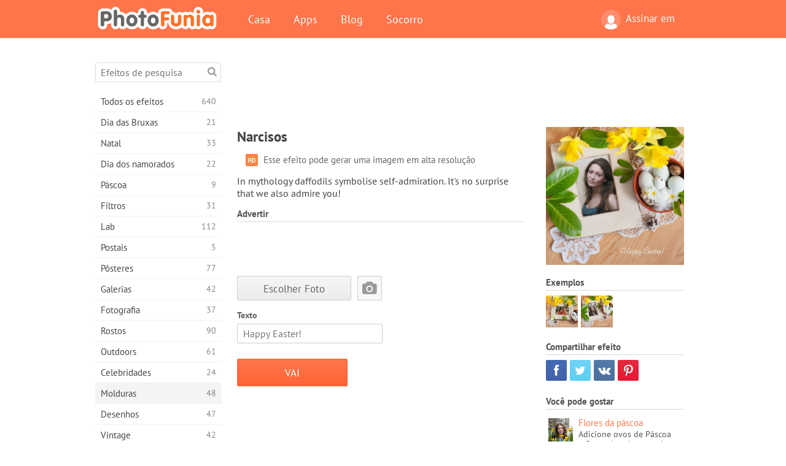

--- FILE ---
content_type: text/html; charset=UTF-8
request_url: https://photofunia.com/pt/categories/frames/daffodils
body_size: 11134
content:
<!doctype html>
<html lang="pt" class="lang-pt ltr">
<head>
   <meta charset="UTF-8">
   <title>Narcisos - PhotoFunia: Efeitos fotográficos gratuitos e editor de fotos on-line</title>

   <meta name="viewport" content="user-scalable=no, width=device-width, initial-scale=1.0"/>
   <meta name="apple-mobile-web-app-capable" content="yes"/>
   <meta http-equiv="X-UA-Compatible" content="IE=edge,chrome=1"/>

   <meta name="google-site-verification" content="Hoj1HFPrwNOl2BfW7rukafY9lFbmXQVLTK7uoDaONGE" />
   <meta name="yandex-verification" content="7b0aad982d57a409" />

   <meta name="google" content="notranslate"/>

   <link rel="alternate" href="https://m.photofunia.com/pt/categories/frames/daffodils" media="only screen and (max-width: 640px)"/>
   <link rel="alternate" href="https://basic.photofunia.com/pt/categories/frames/daffodils" media="only screen and (max-width: 320px)"/>

   <link rel="alternate" href="https://photofunia.com/categories/frames/daffodils" hreflang="en" />         <link rel="alternate" href="https://photofunia.com/ru/categories/frames/daffodils" hreflang="ru" />
                  <link rel="alternate" href="https://photofunia.com/es/categories/frames/daffodils" hreflang="es" />
                  <link rel="alternate" href="https://photofunia.com/ar/categories/frames/daffodils" hreflang="ar" />
                  <link rel="alternate" href="https://photofunia.com/fr/categories/frames/daffodils" hreflang="fr" />
                  <link rel="alternate" href="https://photofunia.com/hi/categories/frames/daffodils" hreflang="hi" />
                  <link rel="alternate" href="https://photofunia.com/it/categories/frames/daffodils" hreflang="it" />
                  <link rel="alternate" href="https://photofunia.com/de/categories/frames/daffodils" hreflang="de" />
                  <link rel="alternate" href="https://photofunia.com/tr/categories/frames/daffodils" hreflang="tr" />
                  <link rel="alternate" href="https://photofunia.com/cn/categories/frames/daffodils" hreflang="zh-Hans" />
                     <link rel="alternate" href="https://photofunia.com/jp/categories/frames/daffodils" hreflang="ja" />
                  <link rel="alternate" href="https://photofunia.com/ko/categories/frames/daffodils" hreflang="ko" />
                  <link rel="alternate" href="https://photofunia.com/id/categories/frames/daffodils" hreflang="id" />
                  <link rel="alternate" href="https://photofunia.com/th/categories/frames/daffodils" hreflang="th" />
                  <link rel="alternate" href="https://photofunia.com/pl/categories/frames/daffodils" hreflang="pl" />
                  <link rel="alternate" href="https://photofunia.com/ua/categories/frames/daffodils" hreflang="uk" />
                  
   <meta name="theme-color" content="#F67249">

   <link type="image/x-icon" href="https://cdn.photofunia.com/icons/favicon.ico" rel="icon">
   <link rel="shortcut icon" href="https://cdn.photofunia.com/icons/favicon.ico">

   <link rel="apple-touch-icon" sizes="57x57" href="https://cdn.photofunia.com/icons/apple-touch-icon-57x57.png">
   <link rel="apple-touch-icon" sizes="114x114" href="https://cdn.photofunia.com/icons/apple-touch-icon-114x114.png">
   <link rel="apple-touch-icon" sizes="72x72" href="https://cdn.photofunia.com/icons/apple-touch-icon-72x72.png">
   <link rel="apple-touch-icon" sizes="144x144" href="https://cdn.photofunia.com/icons/apple-touch-icon-144x144.png">
   <link rel="apple-touch-icon" sizes="60x60" href="https://cdn.photofunia.com/icons/apple-touch-icon-60x60.png">
   <link rel="apple-touch-icon" sizes="120x120" href="https://cdn.photofunia.com/icons/apple-touch-icon-120x120.png">
   <link rel="apple-touch-icon" sizes="76x76" href="https://cdn.photofunia.com/icons/apple-touch-icon-76x76.png">
   <link rel="apple-touch-icon" sizes="152x152" href="https://cdn.photofunia.com/icons/apple-touch-icon-152x152.png">
   <link rel="apple-touch-icon" sizes="180x180" href="https://cdn.photofunia.com/icons/apple-touch-icon-180x180.png">

   <link rel="icon" type="image/png" href="https://cdn.photofunia.com/icons/favicon-192x192.png" sizes="192x192">
   <link rel="icon" type="image/png" href="https://cdn.photofunia.com/icons/favicon-160x160.png" sizes="160x160">
   <link rel="icon" type="image/png" href="https://cdn.photofunia.com/icons/favicon-96x96.png" sizes="96x96">
   <link rel="icon" type="image/png" href="https://cdn.photofunia.com/icons/favicon-16x16.png" sizes="16x16">
   <link rel="icon" type="image/png" href="https://cdn.photofunia.com/icons/favicon-32x32.png" sizes="32x32">

   <meta name="msapplication-TileColor" content="#da532c">
   <meta name="msapplication-TileImage" content="https://cdn.photofunia.com/icons/mstile-144x144.png">
   <meta name="msapplication-config" content="https://cdn.photofunia.com/icons/browserconfig.xml">

   
                  
            
   <link rel="canonical" href="https://photofunia.com/pt/effects/daffodils"/>

   <meta name="description" content="Sua foto em um quadro" />
   <meta name="image" content="https://cdn.photofunia.com/effects/daffodils/icons/medium.jpg" />
   <meta name="keywords" content="Páscoa, ovo, narciso, flor, quadro, Armação, feriado, Primavera" />
   <meta name="application-name" content="PhotoFunia" />
   <meta name="title" content="Narcisos - PhotoFunia" />

   <!-- for Facebook -->
   <meta property="og:title" content="Narcisos - PhotoFunia" />
   <meta property="og:type" content="article" />
   <meta property="og:image" content="https://cdn.photofunia.com/effects/daffodils/icons/medium.jpg" />
   <meta property="og:url" content="https://photofunia.com/pt/effects/daffodils" />
   <meta property="og:description" content="Sua foto em um quadro" />

   <!-- for Twitter -->
   <meta name="twitter:card" content="summary" />
   <meta name="twitter:title" content="Narcisos - PhotoFunia" />
   <meta name="twitter:description" content="Sua foto em um quadro" />
   <meta name="twitter:image" content="https://cdn.photofunia.com/effects/daffodils/icons/medium.jpg" />

   <script type="application/ld+json">[
    {
        "@context": "http:\/\/schema.org",
        "@type": "ItemPage",
        "name": "Narcisos",
        "text": "In mythology daffodils symbolise self-admiration. It's no surprise that we also admire you!",
        "description": "Sua foto em um quadro",
        "keywords": "Páscoa, ovo, narciso, flor, quadro, Armação, feriado, Primavera",
        "isFamilyFriendly": true,
        "isAccessibleForFree": true,
        "inLanguage": "pt",
        "dateModified": "2020-05-05",
        "dateCreated": "2013-03-20",
        "image": [
            {
                "@type": "ImageObject",
                "width": 600,
                "height": 600,
                "name": "Efeito de foto Narcisos",
                "url": "https:\/\/cdn.photofunia.com\/effects\/daffodils\/icons\/huge.jpg"
            },
            {
                "@type": "ImageObject",
                "width": 300,
                "height": 300,
                "name": "Efeito de foto Narcisos",
                "url": "https:\/\/cdn.photofunia.com\/effects\/daffodils\/icons\/large.jpg"
            },
            {
                "@type": "ImageObject",
                "width": 250,
                "height": 250,
                "name": "Efeito de foto Narcisos",
                "url": "https:\/\/cdn.photofunia.com\/effects\/daffodils\/icons\/medium.jpg"
            },
            {
                "@type": "ImageObject",
                "width": 156,
                "height": 156,
                "name": "Efeito de foto Narcisos",
                "url": "https:\/\/cdn.photofunia.com\/effects\/daffodils\/icons\/regular.jpg"
            },
            {
                "@type": "ImageObject",
                "width": 78,
                "height": 78,
                "name": "Efeito de foto Narcisos",
                "url": "https:\/\/cdn.photofunia.com\/effects\/daffodils\/icons\/small.jpg"
            }
        ],
        "workExample": [
            {
                "@type": "ImageObject",
                "width": 600,
                "height": 600,
                "name": "Efeito de foto Narcisos",
                "url": "https:\/\/cdn.photofunia.com\/effects\/daffodils\/examples\/lzotvx_o.jpg"
            },
            {
                "@type": "ImageObject",
                "width": 600,
                "height": 600,
                "name": "Efeito de foto Narcisos",
                "url": "https:\/\/cdn.photofunia.com\/effects\/daffodils\/examples\/1avgbh1_o.jpg"
            }
        ]
    },
    {
        "@context": "http:\/\/schema.org",
        "@type": "WebSite",
        "name": "PhotoFunia",
        "url": "https:\/\/photofunia.com",
        "image": "https:\/\/cdn.photofunia.com\/icons\/favicon-192x192.png",
        "potentialAction": {
            "@type": "SearchAction",
            "target": "https:\/\/photofunia.com\/pt\/search?q={search_term_string}",
            "query-input": "required name=search_term_string"
        },
        "sameAs": [
            "https:\/\/www.facebook.com\/photofunia.en",
            "http:\/\/instagram.com\/photofunia_app",
            "https:\/\/twitter.com\/photofunia",
            "https:\/\/plus.google.com\/+photofunia",
            "http:\/\/vk.com\/photofunia"
        ]
    }
]</script>

   <link href="https://cdn.photofunia.com/site/build/styles/main.049.css" type="text/css" rel="stylesheet">

   
   <link href="https://cdn.photofunia.com/site/build/styles/effects.049.css" type="text/css" rel="stylesheet">

   
   
   


   <script>
      var App = {
         config: {
            language: "pt",
            siteProtocol: "https://",
            urlPrefix: "/pt",
            serverId: 1,
            domainSite: "photofunia.com",
            domainMobile: "m.photofunia.com",
            domainBasic: "basic.photofunia.com",
            domainStatic: "cdn.photofunia.com",
            domainUser: "u.photofunia.com",
            socialNetworks: {"vk":{"appId":"3502140"},"fb":{"appId":"261712573843119"},"googleDrive":{"appId":"145463426723-jr9kplnnqo9l053lt6ii5he80r8t1604.apps.googleusercontent.com"},"mailru":{"appId":"701548","privateKey":"c37c698c2fd3e658a9d813a255eccb03"},"oneDrive":{"clientId":"00000000440D42C5","redirectUri":"photofunia.com\/onedrive.html","scopes":"onedrive.readonly wl.signin wl.photos"}}         }
      };
   </script>

   
   
         <script type='text/javascript'>
            var googletag = googletag || {};
            googletag.cmd = googletag.cmd || [];
         </script>
         <script async src='//www.googletagservices.com/tag/js/gpt.js'></script>

   <!--[if lt IE 9]>
   <link href="https://cdn.photofunia.com/site/build/styles/ie.049.css" type="text/css" rel="stylesheet">   <![endif]-->

   </head>
<body >

<div id="content">
   <div id="blocks">
      <div id="head-menu">
   <div class="head-inner">
      <div class="mobile-drawer-button head-button">
         <i class="font-icon menu"></i>
      </div>
      <a href="/pt/">
         <div class="logo">PhotoFunia</div>
      </a>

      
      <ul class="mobile-hide top-menu menu-right">
                     
            <li class="profile-link ">
               <a href="/pt/signin" rel="nofollow">
                  <i class="user-icon font-icon user2"></i>Assinar em               </a>
            </li>
               </ul>


      <ul class="hide-mobile top-menu js-menu" itemscope itemtype="http://schema.org/SiteNavigationElement">
         <li>
            <a href="/pt/">Casa</a>
         </li>

         <li>
            <a href="/pt/apps">Apps</a>
         </li>

         <li>
            <a href="/pt/blog">Blog</a>
         </li>

         <li>
            <a href="/pt/help">Socorro</a>
         </li>

                     
            <li class="no-mobile-hide ">
               <a href="/pt/signin">Assinar em</a>
            </li>
               </ul>
      <div class="mobile-menu-button head-button">
         <i class="font-icon menu-dots"></i>
      </div>
   </div>
   <div class="clear"></div>
</div>
      
   <div id="content-wrap" class="block clear">
      <div class="block-inner">
                  <div class="full-text">
            <div id="category">
               <div id="menu">
                  <div class="search-field">
   <form action="/pt/search">
      <input type="text" name="q" placeholder="Efeitos de pesquisa"
              required=""/>
      <div class="font-icon search"></div>
   </form>
</div>

<ul class="categories-menu sidebar-menu" itemscope itemtype="http://schema.org/SiteNavigationElement">
   
         <li >
         <a href="/pt/categories/all_effects" title="PhotoFunia é um site líder de edição de fotos gratuito, repleto de uma enorme biblioteca de efeitos de editor de imagens e filtros de fotos. Edite imagens com o editor de imagens online." itemprop="url">
            <meta itemprop="description" content="PhotoFunia é um site líder de edição de fotos gratuito, repleto de uma enorme biblioteca de efeitos de editor de imagens e filtros de fotos. Edite imagens com o editor de imagens online.">
            <span class="text" itemprop="name">Todos os efeitos</span>
            <!--noindex-->
            <span class="total-count" rel="nofollow">640</span>

                        <!--/noindex-->
         </a>
      </li>
         <li >
         <a href="/pt/categories/halloween" title="Crie fotos engraçadas de Halloween gratuitamente online em alguns segundos. Escolha entre uma coleção de efeitos fotográficos de Halloween on-line, incluindo texto e imagens." itemprop="url">
            <meta itemprop="description" content="Crie fotos engraçadas de Halloween gratuitamente online em alguns segundos. Escolha entre uma coleção de efeitos fotográficos de Halloween on-line, incluindo texto e imagens.">
            <span class="text" itemprop="name">Dia das Bruxas</span>
            <!--noindex-->
            <span class="total-count" rel="nofollow">21</span>

                        <!--/noindex-->
         </a>
      </li>
         <li >
         <a href="/pt/categories/christmas" title="Crie cartões de foto de Natal e cartões de feliz ano novo a partir de modelos e efeitos existentes com nossa ferramenta on-line gratuitamente. Cartões de Natal e Ano Novo são fáceis." itemprop="url">
            <meta itemprop="description" content="Crie cartões de foto de Natal e cartões de feliz ano novo a partir de modelos e efeitos existentes com nossa ferramenta on-line gratuitamente. Cartões de Natal e Ano Novo são fáceis.">
            <span class="text" itemprop="name">Natal</span>
            <!--noindex-->
            <span class="total-count" rel="nofollow">33</span>

                        <!--/noindex-->
         </a>
      </li>
         <li >
         <a href="/pt/categories/valentines_day" title="Faça cartões postais e molduras do Dia dos Namorados com efeitos fotográficos do Dia dos Namorados on-line gratuitamente com nosso editor romântico para compartilhar com seu amado." itemprop="url">
            <meta itemprop="description" content="Faça cartões postais e molduras do Dia dos Namorados com efeitos fotográficos do Dia dos Namorados on-line gratuitamente com nosso editor romântico para compartilhar com seu amado.">
            <span class="text" itemprop="name">Dia dos namorados</span>
            <!--noindex-->
            <span class="total-count" rel="nofollow">22</span>

                        <!--/noindex-->
         </a>
      </li>
         <li >
         <a href="/pt/categories/easter" title="" itemprop="url">
            <meta itemprop="description" content="">
            <span class="text" itemprop="name">Páscoa</span>
            <!--noindex-->
            <span class="total-count" rel="nofollow">9</span>

                        <!--/noindex-->
         </a>
      </li>
         <li >
         <a href="/pt/categories/filters" title="A categoria de filtros oferece um editor de filtros de fotos on-line gratuito para criar, sem esforço, colagens de fotos profissionais e únicas para compartilhar com amigos e familiares." itemprop="url">
            <meta itemprop="description" content="A categoria de filtros oferece um editor de filtros de fotos on-line gratuito para criar, sem esforço, colagens de fotos profissionais e únicas para compartilhar com amigos e familiares.">
            <span class="text" itemprop="name">Filtros</span>
            <!--noindex-->
            <span class="total-count" rel="nofollow">31</span>

                        <!--/noindex-->
         </a>
      </li>
         <li >
         <a href="/pt/categories/lab" title="A categoria de laboratório é onde muitas experiências engraçadas de edição de fotos ocorrem on-line. Aplique efeitos de imagem profissionais com o nosso editor de imagens engraçado gratuito." itemprop="url">
            <meta itemprop="description" content="A categoria de laboratório é onde muitas experiências engraçadas de edição de fotos ocorrem on-line. Aplique efeitos de imagem profissionais com o nosso editor de imagens engraçado gratuito.">
            <span class="text" itemprop="name">Lab</span>
            <!--noindex-->
            <span class="total-count" rel="nofollow">112</span>

                        <!--/noindex-->
         </a>
      </li>
         <li >
         <a href="/pt/categories/cards" title="Crie cartões de fotos grátis personalizados e personalizados usando nossa ferramenta on-line. Este feriado faça um cartão online para compartilhar com seus amigos e familiares." itemprop="url">
            <meta itemprop="description" content="Crie cartões de fotos grátis personalizados e personalizados usando nossa ferramenta on-line. Este feriado faça um cartão online para compartilhar com seus amigos e familiares.">
            <span class="text" itemprop="name">Postais</span>
            <!--noindex-->
            <span class="total-count" rel="nofollow">5</span>

                        <!--/noindex-->
         </a>
      </li>
         <li >
         <a href="/pt/categories/posters" title="Crie um pôster de foto a partir da foto simplesmente carregando sua foto e escolhendo o pôster. Criar um pôster não poderia ser mais simples com nosso editor gratuito on-line." itemprop="url">
            <meta itemprop="description" content="Crie um pôster de foto a partir da foto simplesmente carregando sua foto e escolhendo o pôster. Criar um pôster não poderia ser mais simples com nosso editor gratuito on-line.">
            <span class="text" itemprop="name">Pôsteres</span>
            <!--noindex-->
            <span class="total-count" rel="nofollow">77</span>

                        <!--/noindex-->
         </a>
      </li>
         <li >
         <a href="/pt/categories/galleries" title="Crie uma obra-prima de pôsteres de parede com o editor de fotos on-line gratuitamente. Use nossa foto on-line para criador de pôsteres e crie sua arte como parte da exposição." itemprop="url">
            <meta itemprop="description" content="Crie uma obra-prima de pôsteres de parede com o editor de fotos on-line gratuitamente. Use nossa foto on-line para criador de pôsteres e crie sua arte como parte da exposição.">
            <span class="text" itemprop="name">Galerias</span>
            <!--noindex-->
            <span class="total-count" rel="nofollow">42</span>

                        <!--/noindex-->
         </a>
      </li>
         <li >
         <a href="/pt/categories/photography" title="Adicione à sua coleção de álbuns de família a sua própria montagem de fotos on-line e edite sua foto hoje, adicionando um ou dois efeitos à sua montagem de fotos gratuitamente." itemprop="url">
            <meta itemprop="description" content="Adicione à sua coleção de álbuns de família a sua própria montagem de fotos on-line e edite sua foto hoje, adicionando um ou dois efeitos à sua montagem de fotos gratuitamente.">
            <span class="text" itemprop="name">Fotografia</span>
            <!--noindex-->
            <span class="total-count" rel="nofollow">37</span>

                        <!--/noindex-->
         </a>
      </li>
         <li >
         <a href="/pt/categories/faces" title="Crie fotos divertidas usando um efeito de rosto online com nosso editor gratuito em alguns segundos. Agora você pode colocar sua foto engraçada e compartilhá-la com seus amigos." itemprop="url">
            <meta itemprop="description" content="Crie fotos divertidas usando um efeito de rosto online com nosso editor gratuito em alguns segundos. Agora você pode colocar sua foto engraçada e compartilhá-la com seus amigos.">
            <span class="text" itemprop="name">Rostos</span>
            <!--noindex-->
            <span class="total-count" rel="nofollow">90</span>

                        <!--/noindex-->
         </a>
      </li>
         <li >
         <a href="/pt/categories/billboards" title="Use o editor de fotos de outdoors e coloque sua foto em um outdoor online grátis. Escolha o seu efeito outdoor e em alguns segundos sua imagem estará nele." itemprop="url">
            <meta itemprop="description" content="Use o editor de fotos de outdoors e coloque sua foto em um outdoor online grátis. Escolha o seu efeito outdoor e em alguns segundos sua imagem estará nele.">
            <span class="text" itemprop="name">Outdoors</span>
            <!--noindex-->
            <span class="total-count" rel="nofollow">61</span>

                        <!--/noindex-->
         </a>
      </li>
         <li >
         <a href="/pt/categories/celebrities" title="Experimente os holofotes editando imagens com celebridades com a ferramenta online gratuita. Edite fotos com celebridades e fique famoso compartilhando-as com todos!" itemprop="url">
            <meta itemprop="description" content="Experimente os holofotes editando imagens com celebridades com a ferramenta online gratuita. Edite fotos com celebridades e fique famoso compartilhando-as com todos!">
            <span class="text" itemprop="name">Celebridades</span>
            <!--noindex-->
            <span class="total-count" rel="nofollow">24</span>

                        <!--/noindex-->
         </a>
      </li>
         <li class="active">
         <a href="/pt/categories/frames" title="Use nosso editor de molduras para criar molduras personalizadas para suas fotos. Edite fotos on-line com a ferramenta de molduras gratuitas e comece a enquadrar suas fotos." itemprop="url">
            <meta itemprop="description" content="Use nosso editor de molduras para criar molduras personalizadas para suas fotos. Edite fotos on-line com a ferramenta de molduras gratuitas e comece a enquadrar suas fotos.">
            <span class="text" itemprop="name">Molduras</span>
            <!--noindex-->
            <span class="total-count" rel="nofollow">48</span>

                        <!--/noindex-->
         </a>
      </li>
         <li >
         <a href="/pt/categories/drawings" title="Transforme imagem em desenho com o nosso editor de imagens on-line gratuito. Na categoria Desenhos, você pode converter sua foto em arte aplicando o efeito de sua escolha." itemprop="url">
            <meta itemprop="description" content="Transforme imagem em desenho com o nosso editor de imagens on-line gratuito. Na categoria Desenhos, você pode converter sua foto em arte aplicando o efeito de sua escolha.">
            <span class="text" itemprop="name">Desenhos</span>
            <!--noindex-->
            <span class="total-count" rel="nofollow">47</span>

                        <!--/noindex-->
         </a>
      </li>
         <li >
         <a href="/pt/categories/vintage" title="Experimente a fotografia vintage com o editor de fotos vintage online gratuito. Crie cartões antigos, aplique filtros retrô ou molduras vintage nas fotos." itemprop="url">
            <meta itemprop="description" content="Experimente a fotografia vintage com o editor de fotos vintage online gratuito. Crie cartões antigos, aplique filtros retrô ou molduras vintage nas fotos.">
            <span class="text" itemprop="name">Vintage</span>
            <!--noindex-->
            <span class="total-count" rel="nofollow">42</span>

                        <!--/noindex-->
         </a>
      </li>
         <li >
         <a href="/pt/categories/misc" title="Selecione um dos vários efeitos fotográficos da categoria Misc e crie uma imagem divertida única. Escolha entre vários filtros de fotos variados no editor on-line gratuito." itemprop="url">
            <meta itemprop="description" content="Selecione um dos vários efeitos fotográficos da categoria Misc e crie uma imagem divertida única. Escolha entre vários filtros de fotos variados no editor on-line gratuito.">
            <span class="text" itemprop="name">Diversos</span>
            <!--noindex-->
            <span class="total-count" rel="nofollow">83</span>

                        <!--/noindex-->
         </a>
      </li>
         <li >
         <a href="/pt/categories/magazines" title="Use nosso editor de capa de revista on-line gratuito para criar capas de revistas personalizadas para adorar as capas das revistas mais famosas do mundo." itemprop="url">
            <meta itemprop="description" content="Use nosso editor de capa de revista on-line gratuito para criar capas de revistas personalizadas para adorar as capas das revistas mais famosas do mundo.">
            <span class="text" itemprop="name">Revistas</span>
            <!--noindex-->
            <span class="total-count" rel="nofollow">18</span>

                        <!--/noindex-->
         </a>
      </li>
         <li >
         <a href="/pt/categories/professions" title="Carregue sua foto e aplique efeitos engraçados de fotos para mudar sua profissão on-line gratuitamente em apenas alguns cliques, usando os efeitos do nosso editor de fotos de profissões." itemprop="url">
            <meta itemprop="description" content="Carregue sua foto e aplique efeitos engraçados de fotos para mudar sua profissão on-line gratuitamente em apenas alguns cliques, usando os efeitos do nosso editor de fotos de profissões.">
            <span class="text" itemprop="name">Profissões</span>
            <!--noindex-->
            <span class="total-count" rel="nofollow">25</span>

                        <!--/noindex-->
         </a>
      </li>
         <li >
         <a href="/pt/categories/movies" title="A ferramenta online gratuita oferece edição de fotos com atores para fotos com temas de filmes de sua escolha. Crie fotos com o efeito de atores de Hollywood ou Bollywood." itemprop="url">
            <meta itemprop="description" content="A ferramenta online gratuita oferece edição de fotos com atores para fotos com temas de filmes de sua escolha. Crie fotos com o efeito de atores de Hollywood ou Bollywood.">
            <span class="text" itemprop="name">Filmes</span>
            <!--noindex-->
            <span class="total-count" rel="nofollow">20</span>

                        <!--/noindex-->
         </a>
      </li>
         <li >
         <a href="/pt/categories/tv" title="Use nossa ferramenta gratuita de efeito de foto on-line para criar uma imagem de TV com você. Edite sua própria imagem para aparecer em um programa de TV do outro lado do aparelho." itemprop="url">
            <meta itemprop="description" content="Use nossa ferramenta gratuita de efeito de foto on-line para criar uma imagem de TV com você. Edite sua própria imagem para aparecer em um programa de TV do outro lado do aparelho.">
            <span class="text" itemprop="name">Televisão</span>
            <!--noindex-->
            <span class="total-count" rel="nofollow">9</span>

                        <!--/noindex-->
         </a>
      </li>
         <li >
         <a href="/pt/categories/books" title="Crie sua própria capa de livro com sua foto on-line, usando nosso editor de fotos gratuito. Basta fazer o upload da sua foto e escolher um efeito de foto do livro para aplicar." itemprop="url">
            <meta itemprop="description" content="Crie sua própria capa de livro com sua foto on-line, usando nosso editor de fotos gratuito. Basta fazer o upload da sua foto e escolher um efeito de foto do livro para aplicar.">
            <span class="text" itemprop="name">Livros</span>
            <!--noindex-->
            <span class="total-count" rel="nofollow">15</span>

                        <!--/noindex-->
         </a>
      </li>
   </ul>

               </div>
               <div id="subcontent">
                  <div class="advert-container adsense google-dfp effect-top"><ins class="adsbygoogle advert"
         data-ad-client="ca-pub-5896353906608024"
         data-ad-slot="1125690053"></ins>
         <script>(adsbygoogle = window.adsbygoogle || []).push({});</script></div>                  <div id="effect-container" class="disabled-right-advert">


<div class="right-block">
   <div class="block1">
      <div class="mobile-title">Narcisos</div>

      <div class="images-container">
         <div class="preview">
            <div class="image js-preview">
               <img src="https://cdn.photofunia.com/effects/daffodils/icons/medium.jpg" alt="Efeito Narcisos">

               
            </div>
         </div>

                  <h3>Exemplos</h3>

         <div class="examples js-examples">
                           <img src="https://cdn.photofunia.com/effects/daffodils/examples/lzotvx_r.jpg" data-highres="https://cdn.photofunia.com/effects/daffodils/examples/lzotvx_o.jpg" >
                           <img src="https://cdn.photofunia.com/effects/daffodils/examples/1avgbh1_r.jpg" data-highres="https://cdn.photofunia.com/effects/daffodils/examples/1avgbh1_o.jpg" class="last">
                     </div>

               </div>

         </div>

   <div class="block2">
      <h3>Compartilhar efeito</h3>

      <div class="social-container js-share-container">
                                    <a class="facebook" data-network="facebook">
                  <i class="font-icon facebook"></i>
               </a>
                           <a class="twitter" data-network="twitter">
                  <i class="font-icon twitter"></i>
               </a>
                           <a class="vk" data-network="vk">
                  <i class="font-icon vk"></i>
               </a>
                           <a class="pinterest last" data-network="pinterest">
                  <i class="font-icon pinterest"></i>
               </a>
                           </div>

               <h3>Você pode gostar</h3>
         <div class="effects-inline">
                              <a class="effect  " itemscope itemtype="http://schema.org/ItemPage" itemprop="url" href="/pt/categories/frames/easter-flowers" title="Adicione ovos de Páscoa e flores da primavera à sua foto">
   
   <meta itemprop="image" content="https://cdn.photofunia.com/effects/easter-flowers/icons/regular.jpg" />
   <meta itemprop="description" content="Adicione ovos de Páscoa e flores da primavera à sua foto" />
   <meta itemprop="inLanguage" content="pt" />

   <img src="https://cdn.photofunia.com/effects/easter-flowers/icons/small.jpg" class="image" alt="Efeito Flores da páscoa">

   <span class="name">
      <span class="title" itemprop="name">Flores da páscoa</span>
         </span>

   <span class="description">
      Adicione ovos de Páscoa e flores da primavera à sua foto   </span>
   </a>
                  <a class="effect  " itemscope itemtype="http://schema.org/ItemPage" itemprop="url" href="/pt/categories/frames/easter-frame" title="Crie um cartão de felicitações para o feriado da Páscoa">
   
   <meta itemprop="image" content="https://cdn.photofunia.com/effects/easter-frame/icons/regular.jpg" />
   <meta itemprop="description" content="Crie um cartão de felicitações para o feriado da Páscoa" />
   <meta itemprop="inLanguage" content="pt" />

   <img src="https://cdn.photofunia.com/effects/easter-frame/icons/small.jpg" class="image" alt="Efeito Moldura de Páscoa">

   <span class="name">
      <span class="title" itemprop="name">Moldura de Páscoa</span>
         </span>

   <span class="description">
      Crie um cartão de felicitações para o feriado da Páscoa   </span>
   </a>
                  <a class="effect effect-last " itemscope itemtype="http://schema.org/ItemPage" itemprop="url" href="/pt/categories/frames/easter-nest" title="Crie um cartão postal do Ninho da Páscoa com ovos e flores">
   
   <meta itemprop="image" content="https://cdn.photofunia.com/effects/easter-nest/icons/regular.jpg" />
   <meta itemprop="description" content="Crie um cartão postal do Ninho da Páscoa com ovos e flores" />
   <meta itemprop="inLanguage" content="pt" />

   <img src="https://cdn.photofunia.com/effects/easter-nest/icons/small.jpg" class="image" alt="Efeito Ninho de Páscoa">

   <span class="name">
      <span class="title" itemprop="name">Ninho de Páscoa</span>
         </span>

   <span class="description">
      Crie um cartão postal do Ninho da Páscoa com ovos e flores   </span>
   </a>
               <div class="show-more-similar js-show-more-similar">Mostre mais</div>
            <a class="effect  effect-hidden" itemscope itemtype="http://schema.org/ItemPage" itemprop="url" href="/pt/categories/frames/lavander" title="Coloque sua foto em uma moldura">
   
   <meta itemprop="image" content="https://cdn.photofunia.com/effects/lavander/icons/regular.jpg" />
   <meta itemprop="description" content="Coloque sua foto em uma moldura" />
   <meta itemprop="inLanguage" content="pt" />

   <img src="https://cdn.photofunia.com/effects/lavander/icons/small.jpg" class="image" alt="Efeito Lavanda">

   <span class="name">
      <span class="title" itemprop="name">Lavanda</span>
         </span>

   <span class="description">
      Coloque sua foto em uma moldura   </span>
   </a>
                  <a class="effect  effect-hidden" itemscope itemtype="http://schema.org/ItemPage" itemprop="url" href="/pt/categories/frames/bronze-frames" title="Enquadre duas fotos de sua escolha em molduras de bronze">
   
   <meta itemprop="image" content="https://cdn.photofunia.com/effects/bronze-frames/icons/regular.jpg" />
   <meta itemprop="description" content="Enquadre duas fotos de sua escolha em molduras de bronze" />
   <meta itemprop="inLanguage" content="pt" />

   <img src="https://cdn.photofunia.com/effects/bronze-frames/icons/small.jpg" class="image" alt="Efeito Frames de bronze">

   <span class="name">
      <span class="title" itemprop="name">Frames de bronze</span>
         </span>

   <span class="description">
      Enquadre duas fotos de sua escolha em molduras de bronze   </span>
   </a>
                  <a class="effect  effect-hidden" itemscope itemtype="http://schema.org/ItemPage" itemprop="url" href="/pt/categories/frames/bunnies" title="Crie uma imagem emoldurada com tema de Páscoa com coelhinhos, ovos e flores">
   
   <meta itemprop="image" content="https://cdn.photofunia.com/effects/bunnies/icons/regular.jpg" />
   <meta itemprop="description" content="Crie uma imagem emoldurada com tema de Páscoa com coelhinhos, ovos e flores" />
   <meta itemprop="inLanguage" content="pt" />

   <img src="https://cdn.photofunia.com/effects/bunnies/icons/small.jpg" class="image" alt="Efeito Coelhos">

   <span class="name">
      <span class="title" itemprop="name">Coelhos</span>
         </span>

   <span class="description">
      Crie uma imagem emoldurada com tema de Páscoa com coelhinhos, ovos e flores   </span>
   </a>
                  <a class="effect  effect-hidden" itemscope itemtype="http://schema.org/ItemPage" itemprop="url" href="/pt/categories/frames/easter_egg" title="Foto em um ovo de Páscoa">
   
   <meta itemprop="image" content="https://cdn.photofunia.com/effects/easter_egg/icons/regular.jpg" />
   <meta itemprop="description" content="Foto em um ovo de Páscoa" />
   <meta itemprop="inLanguage" content="pt" />

   <img src="https://cdn.photofunia.com/effects/easter_egg/icons/small.jpg" class="image" alt="Efeito Ovos de pascoa">

   <span class="name">
      <span class="title" itemprop="name">Ovos de pascoa</span>
         </span>

   <span class="description">
      Foto em um ovo de Páscoa   </span>
   </a>
                  <a class="effect  effect-hidden" itemscope itemtype="http://schema.org/ItemPage" itemprop="url" href="/pt/categories/frames/be_my_valentine" title="Coloque sua foto em uma moldura em forma de coração">
   
   <meta itemprop="image" content="https://cdn.photofunia.com/effects/be_my_valentine/icons/regular.jpg" />
   <meta itemprop="description" content="Coloque sua foto em uma moldura em forma de coração" />
   <meta itemprop="inLanguage" content="pt" />

   <img src="https://cdn.photofunia.com/effects/be_my_valentine/icons/small.jpg" class="image" alt="Efeito Seja meu namorado">

   <span class="name">
      <span class="title" itemprop="name">Seja meu namorado</span>
         </span>

   <span class="description">
      Coloque sua foto em uma moldura em forma de coração   </span>
   </a>
         </div>
         </div>
</div>

<div class="left-block">
   <h2 class="desktop-title">Narcisos</h2>

   <!--noindex-->
         <div class="labels labels-table" rel="nofollow">
                     <div class="label-row">
               <div class="label-container">
                  <span class="label hd"></span>
               </div>
               <div class="label-text">
                  Esse efeito pode gerar uma imagem em alta resolução               </div>
            </div>
               </div>
      <!--/noindex-->

         <p>In mythology daffodils symbolise self-admiration. It's no surprise that we also admire you!</p>
   
         <h3 class="advert-title">Advertir</h3>
      <div class="advert-container adsense google-dfp effect-middle"><ins class="adsbygoogle advert"
         data-ad-client="ca-pub-5896353906608024"
         data-ad-slot="7892059358"></ins>
         <script>(adsbygoogle = window.adsbygoogle || []).push({});</script></div>   
   <form action="/pt/categories/frames/daffodils?server=1"
         id="effect-form" method="post" enctype="multipart/form-data">

      <input type="hidden" name="current-category" value="frames">

      <div class="prompts">
         
                           <div class="image-picker js-image-picker" data-name="image" >

                  
                                       <input type="hidden" class="js-key" name="image" value=""/>
                     <input type="hidden" class="js-crop" name="image:crop" value=""/>

                     <div class="image-picker-wrap">
                        <div class="button-container">
                           <button class="button gray js-choose-photo">Escolher Foto</button>
                        </div>
                        <div class="preview-container">
                           <div class="user-icon">
                              <i class="font-icon camera"></i>
                           </div>
                        </div>
                     </div>

                     <noscript>
                        <input type="file" name="image" accept="image/*">
                        <style>.image-picker-wrap {display: none}</style>
                     </noscript>
                                 </div>

                     
                           <div class="text">
                                       <h4>Texto</h4>
                  
                  <div class="text-container">
                     <input type="text" name="text"  maxlength="50"   placeholder="Happy Easter!"/>
                  </div>
               </div>

                     
      </div>

      <div class="send-button-container">
         <button class="button js-send-button">
            <span class="text">VAI</span>
            <span class="loader"></span>
         </button>

         <noscript>
            <input type="submit" class="button" value="VAI">
            <style>.js-send-button {display: none}</style>
         </noscript>
      </div>

   </form>

         <div class="advert-container adsense google-dfp effect-bottom-middle"><ins class="adsbygoogle advert"
         data-ad-client="ca-pub-5896353906608024"
         data-ad-slot="9774015317"></ins>
         <script>(adsbygoogle = window.adsbygoogle || []).push({});</script></div>   </div>
</div>
               </div>
               <div id="overlay-menu"></div>
            </div>
         </div>
      </div>
   </div>
   <script type="text/html" data-template="popup-choose-photo">
   <div class="popup-tabs">
      <ul>
         <li data-tab="upload" data-default>
            <span class="font-icon upload"></span>
            <span class="text">Envio</span>
         </li>
         <li data-tab="recent">
            <span class="font-icon picture-1"></span>
            <span class="text">Recente</span>
         </li>
         <li data-tab="camera">
            <span class="font-icon camera"></span>
            <span class="text">Câmera</span>
         </li>
         
      </ul>
   </div>
   <div class="popup-content-inner">
      <div class="tab-content upload-tab" data-tab="upload" style="display:none">
         <div class="tab-content-inner middle">
            <div class="icon">
               <span class="font-icon picture"></span>
            </div>
            <div class="text tablet-hide">
               <span>Arraste sua foto aqui ou</span>
            </div>
            <div class="button-container">
               <div class="button js-browse-button">
                  <span class="tablet-hide">Carregar do PC</span>
                  <span class="no-tablet-hide hide-default">Carregar do dispositivo</span>
                  <input id="fileupload" name="image" type="file" accept="image/*">
               </div>
            </div>
         </div>
      </div>

      <div class="tab-content recent-tab" data-tab="recent" style="display:none">
         <div class="tab-content-inner middle js-loading">
            <div style="display: inline-block;vertical-align: middle;padding: 0 10px;">
               <input value="0" class="knob-loading-recent">
            </div>
            <div class="loading-text">Um segundo...</div>
         </div>
         <div class="tab-content-inner middle notice js-empty" style="display: none">
            <div class="icon">
               <span class="font-icon picture-1"></span>
            </div>
            <div class="text">
               <span>Suas fotos enviadas recentemente aparecerão aqui</span>
            </div>
         </div>
         <div class="tab-content-inner js-no-empty"  style="display: none">
            <div class="menu">
               <a class="clear js-clear-recent" href="#">Apagar o histórico</a>
            </div>
            <div class="images image-list"></div>
         </div>
      </div>

      <div class="tab-content camera-tab" data-tab="camera" style="display:none">
         <div class="tab-content-inner middle">
            <div class="video-wrapper">
               <video id="video" autoplay></video>
               <div class="counter">3</div>
               <div class="allow-access">Podemos ter permissão para usar sua câmera?</div>
            </div>
            <div class="button-container">
               <button class="button js-take-capture">Capturar</button>
            </div>
         </div>
      </div>

      <div class="tab-content social-tab" data-tab="social" style="display:none"> </div>

      <div class="tab-content uploading-tab" data-tab="uploading" style="display:none">
         <div class="tab-content-inner middle">
            <input value="0" class="uploading-progress">
         </div>
      </div>

      <div class="tab-content error-tab" data-tab="error" style="display:none">
         <div class="tab-content-inner middle">
            <h3>Opa!</h3>
            <div class="error"></div>
            <div class="button-container">
               <button class="button js-try-again" style="display: none">
                  Tente novamente               </button>
            </div>
         </div>
      </div>

      <div class="tab-content no-camera" data-tab="no-camera" style="display:none">
         <div class="tab-content-inner middle notice">
            <div class="icon">
               <span class="font-icon camera"></span>
            </div>
            <div class="text">
               <span>Câmera não encontrada</span>
            </div>
         </div>
      </div>

      <div class="tab-content camera-result-tab" data-tab="camera-result" style="display:none">
         <div class="tab-content-inner middle">
            <div class="result">
               <img class="result-image">
            </div>
            <div class="button-container">
               <button class="button js-choose-result">Aceitar</button> ou <a class="js-retake">Retomar</a>
            </div>
         </div>
      </div>
   </div>
</script>

<script type="text/html" data-template="popup-error">
   <div class="popup-content-inner">
      <div class="tab-content error-tab">
         <div class="tab-content-inner middle">
            <h3>Opa!</h3>
            <div class="error js-error"></div>
         </div>
      </div>
   </div>
</script>


<script type="text/html" data-template="popup-examples">
   <div class="popup-content-inner examples">
      <div class="previous">
         <div class="font-icon arrow-left"></div>
      </div>
      <div class="images">
         <% _.each(images, function (img, key) { %>
         <div class="image <% if(key === activeKey){ %>active<% } %> ">
            <img src="<%= img %>">
         </div>
         <% }) %>
      </div>
      <div class="next">
         <div class="font-icon arrow-right"></div>
      </div>
   </div>
</script>

<script type="text/html" data-template="popup-recent-images">
   <% _.each(images, function (img, key) { %>
   <div class="image"
        data-image='<%= JSON.stringify(img) %>'>
      <div class="image-inner">
         <div class="thumb" style="background-image: url(<%= img.image.thumb.url %>)"></div>
      </div>
   </div>
   <% }) %>
</script>

<script type="text/html" data-template="popup-social-networks">
   <div class="networks image-list">
      <% _.each(networks, function (network) { %>
      <div class="image network" data-key="<%= network.key %>">
         <div class="image-inner">
            <div class="network-icon <%= network.key.toLowerCase() %>"></div>
            <div class="title"><%= network.title %></div>
         </div>
      </div>
      <% }) %>
   </div>
</script>

<script type="text/html" data-template="popup-social-loading">
   <div class="tab-content-inner middle loading-tab">
      <div style="display: inline-block;vertical-align: middle;padding: 0 10px;">
         <input value="0" class="knob-loading">
      </div>
      <div class="loading-text">Um segundo...</div>
   </div>
</script>

<script type="text/html" data-template="popup-social-login">
   <div class="tab-content-inner middle">
      <button class="button js-login">
      Entrar com <%= network.title %>
      </button>
      ou      <a class="js-cancel">Cancelar</a>
   </div>
</script>

<script type="text/html" data-template="popup-social-albums">
   <div class="menu">
      <div class="left-content">
         <a class="js-back-socials">
            <i class="font-icon arrow-left"></i>
            <span>Conectados</span>
         </a>
      </div>
      <div class="right-content">
         <a class="logout js-logout">
            <i class="font-icon <%= network.key.toLowerCase() %>"></i>
            <span>Sair</span>
         </a>
      </div>
   </div>

   <% if(_.isEmpty(albums)) { %>
      <div class="no-photos notice">
         <div class="icon">
            <span class="font-icon picture-1"></span>
         </div>
         <div class="text">
            <span>Não há fotos</span>
         </div>
      </div>
   <% } else { %>
      <div class="albums image-list">
         <% _.each(albums, function (album) { %>
            <% if(album.isFolder) { %>
            <div class="image album" data-id="<%= album.id %>">
               <div class="image-inner">
                  <div class="thumb" style="background-image: url(<%= album.thumbUrl %>)"></div>
                  <div class="title"><%= album.name %></div>
               </div>
            </div>
            <% } else { %>
            <div class="image photo" data-url="<%= album.url %>">
               <div class="image-inner">
                  <div class="thumb" style="background-image: url(<%= album.thumbUrl %>)"></div>
                  <div class="title"><%= album.name %></div>
               </div>
            </div>
            <% } %>
         <% }) %>
      </div>
   <% } %>

</script>


<script type="text/html" data-template="popup-social-photos">
   <div class="menu">
      <div class="left-content">
         <a class="js-back-albums">
            <i class="font-icon arrow-left"></i>
            <span>Voltar aos álbuns</span>
         </a>
      </div>
      <div class="right-content">
         <a class="logout js-logout">
            <i class="font-icon <%= network.key.toLowerCase() %>"></i>
            <span>Sair</span>
         </a>
      </div>
   </div>
   <% if(!photos.length) { %>
      <div class="no-photos notice">
         <div class="icon">
            <span class="font-icon picture-1"></span>
         </div>
         <div class="text">
            <span>Não há fotos</span>
         </div>
      </div>
   <% } else { %>
      <div class="photos image-list clear">
         <% _.times(Math.ceil(photos.length / perBlock), function (t) { %>
            <div class="block <% if(t!==0){ %>hidden<% } %>">
               <% _.each(photos.slice(t*perBlock,(t+1)*perBlock), function (photo) { %>
                  <div class="image photo" data-url="<%= photo.url %>">
                     <div class="image-inner">
                        <div class="thumb" style="background-image: url(<%= photo.thumbUrl %>)"></div>
                     </div>
                  </div>
               <% }) %>
            </div>
         <% }) %>
      </div>
   <% } %>

   <% if(photos.length > perBlock) { %>
      <div class="show-more js-show-more">Mostre mais</div>
   <% } %>
</script>

<script type="text/html" data-template="popup-social-one-level-photos">
   <div class="menu">
      <div class="left-content">
         <a class="js-back-socials">
            <i class="font-icon arrow-left"></i>
            <span>Conectados</span>
         </a>
      </div>
      <div class="right-content">
         <a class="logout js-logout">
            <i class="font-icon <%= network.key.toLowerCase() %>"></i>
            <span>Sair</span>
         </a>
      </div>
   </div>
   <% if(!photos.length) { %>
   <div class="no-photos notice">
      <div class="icon">
         <span class="font-icon picture-1"></span>
      </div>
      <div class="text">
         <span>Não há fotos</span>
      </div>
   </div>
   <% } else { %>
   <div class="photos image-list clear">
      <% _.times(Math.ceil(photos.length / perBlock), function (t) { %>
      <div class="block <% if(t!==0){ %>hidden<% } %>">
         <% _.each(photos.slice(t*perBlock,(t+1)*perBlock), function (photo) { %>
         <div class="image photo" data-url="<%= photo.url %>">
            <div class="image-inner">
               <div class="thumb" style="background-image: url(<%= photo.thumbUrl %>)"></div>
            </div>
         </div>
         <% }) %>
      </div>
      <% }) %>
   </div>
   <% } %>

   <% if(photos.length > perBlock) { %>
   <div class="show-more js-show-more">Mostre mais</div>
   <% } %>
</script>



<script type="text/html" data-template="popup-crop">
   <div class="popup-content-inner crop-container">
      <div class="image-wrapper">
         <div class="loading-container">
            <div style="display: inline-block;vertical-align: middle;padding: 0 10px;">
               <input value="0" class="knob-loading-crop">
            </div>
            <div class="loading-text">Um segundo...</div>
         </div>
         <div class="image-container" style="display: none">
            <img id="crop-image" src="<%= image %>">
            <div class="button-container">
               <button class="button js-crop">Colheita</button>
            </div>
         </div>
      </div>
   </div>
</script>



      <div id="footer" class="block block8 clear">
   <div class="block-inner">
      <div class="full-text">
         <div class="table">
            <div class="tr">
               <div class="tr-title">Companhia</div>
               <ul>
                  <li><a href="/pt/about">Sobre</a></li>
                  <li><a href="/pt/press">Informações à imprensa</a></li>
                  <li><a href="/pt/brand">Marca</a></li>
               </ul>
            </div>
            <div class="tr">
               <div class="tr-title">Legal</div>
               <ul>
                  <li><a href="/pt/privacy" rel="nofollow">Política de Privacidade</a></li>
                  <li><a href="/pt/terms" rel="nofollow">Termos de uso</a></li>
               </ul>
            </div>
            <div class="tr">
               <div class="tr-title">Apoio, suporte</div>
               <ul>
                  <li><a href="/pt/help">Socorro</a></li>
                  <li><a href="/pt/contact">Contato</a></li>
                  <li><a href="/pt/sitemap">Mapa do site</a></li>
               </ul>
            </div>

            <div class="tr company-links">
               <div class="icons">
                  <a target="_blank" href="https://www.facebook.com/photofunia.en" class="facebook"><i class="font-icon facebook"></i></a>
                  <a target="_blank" href="http://instagram.com/photofunia_app" class="instagram"><i class="font-icon instagram"></i></a>
                  <a target="_blank" href="https://twitter.com/photofunia" class="twitter"><i class="font-icon twitter"></i></a>
                  <a target="_blank" href="http://vk.com/photofunia" class="vk"><i class="font-icon vk"></i></a>
               </div>
               <div class="copyright">Capsule Digital &copy; 2026</div>
            </div>
         </div>

         <div class="other-links">
                           <span>
                                                               <a href="/categories/frames/daffodils">English</a>
                                                      </span>
               <span class="delim"></span>
                           <span>
                                                               <a href="/ru/categories/frames/daffodils">Русский</a>
                                                      </span>
               <span class="delim"></span>
                           <span>
                                                               <a href="/es/categories/frames/daffodils">Español</a>
                                                      </span>
               <span class="delim"></span>
                           <span>
                                                               <a href="/ar/categories/frames/daffodils">اللغة العربية</a>
                                                      </span>
               <span class="delim"></span>
                           <span>
                                                               <a href="/fr/categories/frames/daffodils">Français</a>
                                                      </span>
               <span class="delim"></span>
                           <span>
                                                               <a href="/hi/categories/frames/daffodils">हिंदी</a>
                                                      </span>
               <span class="delim"></span>
                           <span>
                                                               <a href="/it/categories/frames/daffodils">Italiano</a>
                                                      </span>
               <span class="delim"></span>
                           <span>
                                                               <a href="/de/categories/frames/daffodils">Deutsch</a>
                                                      </span>
               <span class="delim"></span>
                        <span class="all-languages">
               <i class="font-icon globe"></i>
               <a class="js-open-languages">Todas as línguas</a>
            </span>
         </div>

      </div>
   </div>
</div>

   </div>
</div>

<div id="cookie-accept">
   <div class="buttons">
      <button class="button" id="got-it">Entendi!</button>
   </div>
   <div class="info">
      Este site usa cookies para garantir que você obtenha a melhor experiência em nosso site. <a href="/pt/privacy#cookies" target="_blank">Mais informações</a>
   </div>
</div>

<div id="popup-container"></div>



<script type="text/html" data-template="popup-container">
   <div class="popup">
      <div class="popup-wrapper">
         <div class="popup-container">
            <div class="popup-head clear">
               <h3><%= title %></h3>

               <div class="close-button"></div>
            </div>
            <div class="popup-content">
               <%= popupContent %>
            </div>
         </div>
      </div>
   </div>
</script>

<script type="text/html" data-template="popup-choose-language">
   <div class="languages-container">
      <ul class="languages">
                  <li class="item">
            <a href="/en/categories/frames/daffodils">English</a>
         </li>
                  <li class="item">
            <a href="/ru/categories/frames/daffodils">Русский</a>
         </li>
                  <li class="item">
            <a href="/es/categories/frames/daffodils">Español</a>
         </li>
                  <li class="item">
            <a href="/ar/categories/frames/daffodils">اللغة العربية</a>
         </li>
                  <li class="item">
            <a href="/fr/categories/frames/daffodils">Français</a>
         </li>
                  <li class="item">
            <a href="/hi/categories/frames/daffodils">हिंदी</a>
         </li>
                  <li class="item">
            <a href="/it/categories/frames/daffodils">Italiano</a>
         </li>
                  <li class="item">
            <a href="/de/categories/frames/daffodils">Deutsch</a>
         </li>
                  <li class="item">
            <a href="/tr/categories/frames/daffodils">Türkçe</a>
         </li>
                  <li class="item">
            <a href="/cn/categories/frames/daffodils">中文(简体)</a>
         </li>
                  <li class="item">
            <a href="/pt/categories/frames/daffodils">Português</a>
         </li>
                  <li class="item">
            <a href="/jp/categories/frames/daffodils">日本語</a>
         </li>
                  <li class="item">
            <a href="/ko/categories/frames/daffodils">한국어</a>
         </li>
                  <li class="item">
            <a href="/id/categories/frames/daffodils">Bahasa Indonesia</a>
         </li>
                  <li class="item">
            <a href="/th/categories/frames/daffodils">ภาษาไทย</a>
         </li>
                  <li class="item">
            <a href="/pl/categories/frames/daffodils">Polski</a>
         </li>
                  <li class="item">
            <a href="/ua/categories/frames/daffodils">Українська</a>
         </li>
               </ul>
   </div>
</script>

<script>
   window.App = window.App || {};
   App.m = App.m || {};
   App.m.effects = {
      result: {"share_text":"Gente, olha o que eu criei com o PhotoFunia! \n\n http:\/\/photofunia.com\/en\/effects\/ {effect_key} \n\n {tags}"},
      errors: {"noUserMedia":"Seu navegador n\u00e3o permite acesso \u00e0 c\u00e2mera","uploadingError":"Erro, falha no upload do arquivo","cameraPermission":"Voc\u00ea negou acesso \u00e0 c\u00e2mera"},
      headings: {"choosePhoto":"Escolher Foto","chooseLanguage":"Escolha seu idioma","examples":"Exemplos ( {current} de {total} )","cropTitle":"Selecione uma \u00e1rea que voc\u00ea gostaria de usar","shareResult":"Compartilhe com amigos"}   };
</script>

<script src="https://cdn.photofunia.com/site/build/scripts/build.050.js"></script>


   <!--[if lt IE 9]>
   <script src="https://cdn.photofunia.com/site/scripts/vendors/excanvas.124.js"></script>   <script>var LEGACY_IE = true;</script>
   <![endif]-->
   <script src="https://cdn.photofunia.com/site/scripts/vendors/effects.123.js"></script>   <script src="https://cdn.photofunia.com/site/build/scripts/effects.050.js"></script>
   <script>
      var replace = false;

      if(window.LEGACY_IE) {
         replace = true;
      }

      if(!replace && !App || !App.effects || !App.effects.choosePhoto) {
         replace = true;
      }

      if(replace) {
         function getElementsByClassName(node, classname) {
            if('getElementsByClassName' in node) {
               return node.getElementsByClassName(classname);
            }

            var a = [];
            var re = new RegExp('(^| )'+classname+'( |$)');
            var els = node.getElementsByTagName("*");
            for(var i=0,j=els.length; i<j; i++)
               if(re.test(els[i].className))a.push(els[i]);
            return a;
         }

         var $button = getElementsByClassName(document, 'js-send-button');

         if($button[0]) {
            $button = $button[0];
            var text = getElementsByClassName($button, 'text')[0].innerHTML;
            var newButton = document.createElement('input');

            newButton.setAttribute('type', 'submit');
            newButton.setAttribute('class', 'button');
            newButton.value = text;

            $button.parentNode.insertBefore(newButton, $button.nextSibling);
            $button.parentNode.removeChild($button);
         }

         var images = getElementsByClassName(document, 'js-image-picker');

         for(var i = 0; i < images.length; i++) {
            var image = images[i];
            var input = getElementsByClassName(image, 'js-key');
            var imagePicker = getElementsByClassName(image, 'image-picker-wrap');

            if(input[0]) {
               input[0].outerHTML = input[0].outerHTML.replace('hidden', 'file');
            }

            if(imagePicker[0]) {
               imagePicker[0].parentNode.removeChild(imagePicker[0]);
            }
         }
      }
   </script>

   <script async src="//pagead2.googlesyndication.com/pagead/js/adsbygoogle.js"></script>
<script>
   (function(i,s,o,g,r,a,m){i['GoogleAnalyticsObject']=r;i[r]=i[r]||function(){
      (i[r].q=i[r].q||[]).push(arguments)},i[r].l=1*new Date();a=s.createElement(o),
      m=s.getElementsByTagName(o)[0];a.async=1;a.src=g;m.parentNode.insertBefore(a,m)
   })(window,document,'script','//www.google-analytics.com/analytics.js','ga');

   ga('create', 'UA-58565663-1', 'auto');
   ga('send', 'pageview');
</script>

<script>
   (function(m,e,t,r,i,k,a){m[i]=m[i]||function(){(m[i].a=m[i].a||[]).push(arguments)};
   m[i].l=1*new Date();k=e.createElement(t),a=e.getElementsByTagName(t)[0],k.async=1,k.src=r,a.parentNode.insertBefore(k,a)})
   (window, document, "script", "https://mc.yandex.ru/metrika/tag.js", "ym");

   ym(62498527, "init", {
        clickmap:true,
        trackLinks:true,
        accurateTrackBounce:true
   });
</script>
<noscript><div><img src="https://mc.yandex.ru/watch/62498527" style="position:absolute; left:-9999px;" alt="" /></div></noscript>

</body>
</html>




--- FILE ---
content_type: text/html; charset=utf-8
request_url: https://www.google.com/recaptcha/api2/aframe
body_size: 268
content:
<!DOCTYPE HTML><html><head><meta http-equiv="content-type" content="text/html; charset=UTF-8"></head><body><script nonce="iOJe2qkbBKx7CmxcJcfjCA">/** Anti-fraud and anti-abuse applications only. See google.com/recaptcha */ try{var clients={'sodar':'https://pagead2.googlesyndication.com/pagead/sodar?'};window.addEventListener("message",function(a){try{if(a.source===window.parent){var b=JSON.parse(a.data);var c=clients[b['id']];if(c){var d=document.createElement('img');d.src=c+b['params']+'&rc='+(localStorage.getItem("rc::a")?sessionStorage.getItem("rc::b"):"");window.document.body.appendChild(d);sessionStorage.setItem("rc::e",parseInt(sessionStorage.getItem("rc::e")||0)+1);localStorage.setItem("rc::h",'1768482280553');}}}catch(b){}});window.parent.postMessage("_grecaptcha_ready", "*");}catch(b){}</script></body></html>